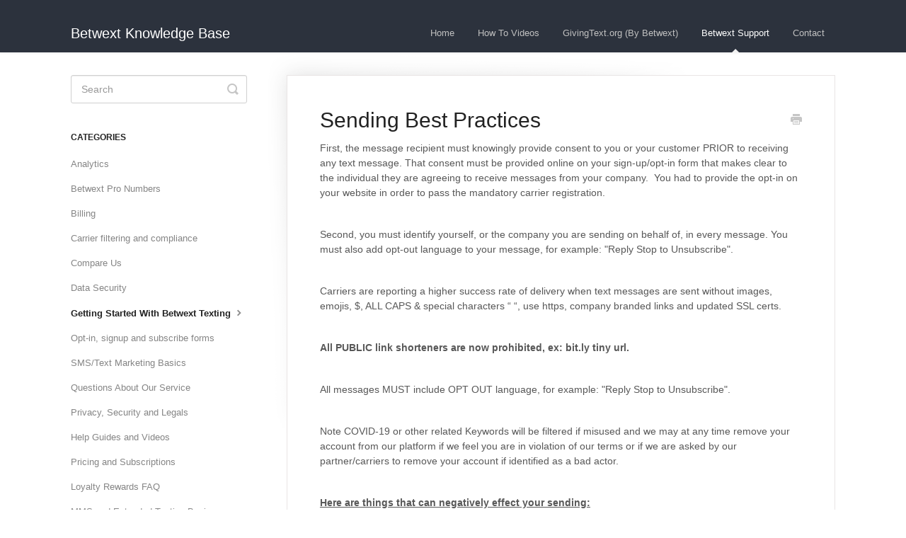

--- FILE ---
content_type: text/html; charset=utf-8
request_url: https://betwext.helpscoutdocs.com/article/214-sending-best-practices
body_size: 4532
content:


<!DOCTYPE html>
<html>
    
<head>
    <meta charset="utf-8"/>
    <title>Sending Best Practices - Betwext Knowledge Base</title>
    <meta name="viewport" content="width=device-width, maximum-scale=1"/>
    <meta name="apple-mobile-web-app-capable" content="yes"/>
    <meta name="format-detection" content="telephone=no">
    <meta name="description" content="First, the message recipient must knowingly provide consent to you or your customer PRIOR to receiving any text message. That consent must be provided online on"/>
    <meta name="author" content="Betwext"/>
    <link rel="canonical" href="https://betwext.helpscoutdocs.com/article/214-sending-best-practices"/>
    
        
   
            <meta name="twitter:card" content="summary"/>
            <meta name="twitter:title" content="Sending Best Practices" />
            <meta name="twitter:description" content="First, the message recipient must knowingly provide consent to you or your customer PRIOR to receiving any text message. That consent must be provided online on"/>


    

    
        <link rel="stylesheet" href="//d3eto7onm69fcz.cloudfront.net/assets/stylesheets/launch-1769417375789.css">
    
    <style>
        body { background: #ffffff; }
        .navbar .navbar-inner { background: #2c323d; }
        .navbar .nav li a, 
        .navbar .icon-private-w  { color: #c0c0c0; }
        .navbar .brand, 
        .navbar .nav li a:hover, 
        .navbar .nav li a:focus, 
        .navbar .nav .active a, 
        .navbar .nav .active a:hover, 
        .navbar .nav .active a:focus  { color: #ffffff; }
        .navbar a:hover .icon-private-w, 
        .navbar a:focus .icon-private-w, 
        .navbar .active a .icon-private-w, 
        .navbar .active a:hover .icon-private-w, 
        .navbar .active a:focus .icon-private-w { color: #ffffff; }
        #serp-dd .result a:hover,
        #serp-dd .result > li.active,
        #fullArticle strong a,
        #fullArticle a strong,
        .collection a,
        .contentWrapper a,
        .most-pop-articles .popArticles a,
        .most-pop-articles .popArticles a:hover span,
        .category-list .category .article-count,
        .category-list .category:hover .article-count { color: #4381b5; }
        #fullArticle, 
        #fullArticle p, 
        #fullArticle ul, 
        #fullArticle ol, 
        #fullArticle li, 
        #fullArticle div, 
        #fullArticle blockquote, 
        #fullArticle dd, 
        #fullArticle table { color:#585858; }
    </style>
    
    <link rel="apple-touch-icon-precomposed" href="//d33v4339jhl8k0.cloudfront.net/docs/assets/5770da43903360258a10b99a/images/57ba39fbc697917de37cf713/Screen-Shot-2016-08-21-at-4.29.42-PM.png">
    <link rel="shortcut icon" type="image/png" href="//d33v4339jhl8k0.cloudfront.net/docs/assets/5770da43903360258a10b99a/images/57ba3a1c9033605754bf2b6f/Screen-Shot-2016-08-21-at-4.32.24-PM.png">
    <!--[if lt IE 9]>
    
        <script src="//d3eto7onm69fcz.cloudfront.net/assets/javascripts/html5shiv.min.js"></script>
    
    <![endif]-->
    
        <script type="application/ld+json">
        {"@context":"https://schema.org","@type":"WebSite","url":"https://betwext.helpscoutdocs.com","potentialAction":{"@type":"SearchAction","target":"https://betwext.helpscoutdocs.com/search?query={query}","query-input":"required name=query"}}
        </script>
    
        <script type="application/ld+json">
        {"@context":"https://schema.org","@type":"BreadcrumbList","itemListElement":[{"@type":"ListItem","position":1,"name":"Betwext Knowledge Base","item":"https://betwext.helpscoutdocs.com"},{"@type":"ListItem","position":2,"name":"Betwext Support ","item":"https://betwext.helpscoutdocs.com/collection/1-betwext-support"},{"@type":"ListItem","position":3,"name":"Sending Best Practices","item":"https://betwext.helpscoutdocs.com/article/214-sending-best-practices"}]}
        </script>
    
    
</head>
    
    <body>
        
<header id="mainNav" class="navbar">
    <div class="navbar-inner">
        <div class="container-fluid">
            <a class="brand" href="https://www.betwext.com/technology-price-2/">
            
                <span>Betwext Knowledge Base</span>
            
            </a>
            
                <button type="button" class="btn btn-navbar" data-toggle="collapse" data-target=".nav-collapse">
                    <span class="sr-only">Toggle Navigation</span>
                    <span class="icon-bar"></span>
                    <span class="icon-bar"></span>
                    <span class="icon-bar"></span>
                </button>
            
            <div class="nav-collapse collapse">
                <nav role="navigation"><!-- added for accessibility -->
                <ul class="nav">
                    
                        <li id="home"><a href="/">Home <b class="caret"></b></a></li>
                    
                    
                        
                            <li  id="how-to-videos"><a href="/collection/75-how-to-videos">How To Videos  <b class="caret"></b></a></li>
                        
                            <li  id="givingtextorg-by-betwext"><a href="/collection/97-givingtextorg-by-betwext">GivingText.org (By Betwext)  <b class="caret"></b></a></li>
                        
                            <li  class="active"  id="betwext-support"><a href="/collection/1-betwext-support">Betwext Support   <b class="caret"></b></a></li>
                        
                    
                    
                        <li id="contact"><a href="#" class="contactUs" onclick="window.Beacon('open')">Contact</a></li>
                        <li id="contactMobile"><a href="#" class="contactUs" onclick="window.Beacon('open')">Contact</a></li>
                    
                </ul>
                </nav>
            </div><!--/.nav-collapse -->
        </div><!--/container-->
    </div><!--/navbar-inner-->
</header>
        <section id="contentArea" class="container-fluid">
            <div class="row-fluid">
                <section id="main-content" class="span9">
                    <div class="contentWrapper">
                        
    
    <article id="fullArticle">
        <h1 class="title">Sending Best Practices</h1>
    
        <a href="javascript:window.print()" class="printArticle" title="Print this article" aria-label="Print this Article"><i class="icon-print"></i></a>
        <p>First, the message recipient must knowingly provide consent to you or your customer PRIOR to receiving any text message. That consent must be provided online on your sign-up/opt-in form that makes clear to the individual they are agreeing to receive messages from your company.&nbsp; You had to provide the opt-in on your website in order to pass the mandatory carrier registration.</p><br>
<p>Second, you must identify yourself, or the company you are sending on behalf of, in every message. You must also add opt-out language to your message, for example: "Reply Stop to Unsubscribe".</p><br>
<p>Carriers are reporting a higher success rate of delivery when text messages are sent without images, emojis, $, ALL CAPS &amp; special characters “ “, use https, company branded links and updated SSL certs.</p><br>
<p><b>All&nbsp;PUBLIC link shorteners are now prohibited, ex: bit.ly tiny url.&nbsp;&nbsp;</b></p><br>
<p>All messages MUST include OPT OUT language, for example: "Reply Stop to Unsubscribe".</p><br>
<p>Note COVID-19 or other related Keywords will be filtered if misused and we may at any time remove your account from our platform if we feel you are in violation of our terms or if we are asked by our partner/carriers to remove your account if identified as a bad actor.</p><br>
<p><b><u>Here are things that can negatively effect your sending:</u></b></p>
<p>A high opt out rate, which indicates that end users are receiving messages they do not want. They're more likely to object, report you as spam and block your number.</p><br>
<p>A high carrier filtering rate, which indicates that external carrier filters are refusing to deliver your messages</p><br>
<p>A high delivery error rate, which indicates you may be attempting to contact numbers that are no longer in service</p><br>
<p>Failure to include clear opt out instructions, for example:&nbsp;"Reply Stop to end"&nbsp;in EVERY message.</p><br>
<p>Failure to identify yourself. Not everyone saves you to their contacts. When your message arrives, if it doesn't say who it is from the end user may think it is spam and report you or block you</p><br>
<p>Contact support@betwext.com if you have questions around this.</p>
    </article>
    

    <section class="articleFoot">
    
        <i class="icon-contact"></i>
        <p class="help">Still need help?
            <a id="sbContact" href="#" class="contactUs" onclick="window.Beacon('open')">Contact Us</a>
            <a id="sbContactMobile" href="#" class="contactUs" onclick="window.Beacon('open')">Contact Us</a>
        </p>
    

    <time class="lu" datetime=2024-05-08 >Last updated on May 8, 2024</time>
    </section>

                    </div><!--/contentWrapper-->
                    
                </section><!--/content-->
                <aside id="sidebar" class="span3">
                 

<form action="/search" method="GET" id="searchBar" class="sm" autocomplete="off">
    
                    <input type="hidden" name="collectionId" value="5770da68c6979166bd8178e0"/>
                    <input type="text" name="query" title="search-query" class="search-query" placeholder="Search" value="" aria-label="Search" />
                    <button type="submit">
                        <span class="sr-only">Toggle Search</span>
                        <i class="icon-search"></i>
                    </button>
                    <div id="serp-dd" style="display: none;" class="sb">
                        <ul class="result">
                        </ul>
                    </div>
                
</form>

                
                    <h3>Categories</h3>
                    <ul class="nav nav-list">
                    
                        
                            <li ><a href="/category/80-analytics">Analytics  <i class="icon-arrow"></i></a></li>
                        
                    
                        
                            <li ><a href="/category/82-betwext-pro-rotating-numbers">Betwext Pro Numbers  <i class="icon-arrow"></i></a></li>
                        
                    
                        
                            <li ><a href="/category/111-billing">Billing  <i class="icon-arrow"></i></a></li>
                        
                    
                        
                            <li ><a href="/category/206-carrier-filtering-and-compliance">Carrier filtering and compliance  <i class="icon-arrow"></i></a></li>
                        
                    
                        
                            <li ><a href="/category/67-compare-us">Compare Us  <i class="icon-arrow"></i></a></li>
                        
                    
                        
                            <li ><a href="/category/91-data-security">Data Security  <i class="icon-arrow"></i></a></li>
                        
                    
                        
                            <li  class="active" ><a href="/category/4-getting-started-with-betwext-texting">Getting Started With Betwext Texting  <i class="icon-arrow"></i></a></li>
                        
                    
                        
                            <li ><a href="/category/72-opt-in-signup-and-subscribe-forms">Opt-in, signup and subscribe forms  <i class="icon-arrow"></i></a></li>
                        
                    
                        
                            <li ><a href="/category/6-smstext-marketing-basics">SMS/Text Marketing Basics  <i class="icon-arrow"></i></a></li>
                        
                    
                        
                            <li ><a href="/category/5-questions-about-our-service">Questions About Our Service  <i class="icon-arrow"></i></a></li>
                        
                    
                        
                            <li ><a href="/category/8-privacy-security-and-legals">Privacy, Security and Legals  <i class="icon-arrow"></i></a></li>
                        
                    
                        
                            <li ><a href="/category/9-help-guides-and-videos">Help Guides and Videos  <i class="icon-arrow"></i></a></li>
                        
                    
                        
                            <li ><a href="/category/18-pricing-and-subscriptions">Pricing and Subscriptions  <i class="icon-arrow"></i></a></li>
                        
                    
                        
                            <li ><a href="/category/16-loyalty-rewards-faq">Loyalty Rewards FAQ  <i class="icon-arrow"></i></a></li>
                        
                    
                        
                            <li ><a href="/category/7-mms-and-extended-texting-basics">MMS and Extended Texting Basics  <i class="icon-arrow"></i></a></li>
                        
                    
                        
                            <li ><a href="/category/19-api-access">API Access  <i class="icon-arrow"></i></a></li>
                        
                    
                        
                            <li ><a href="/category/15-agencies-and-partners">Agencies and Partners  <i class="icon-arrow"></i></a></li>
                        
                    
                    </ul>
                
                </aside><!--/span-->
            </div><!--/row-->
            <div id="noResults" style="display:none;">No results found</div>
            <footer>
                

<p>&copy;
    
        <a href="https://www.betwext.com/technology-price-2/">Betwext</a>
    
    2026. <span>Powered by <a rel="nofollow noopener noreferrer" href="https://www.helpscout.com/docs-refer/?co=Betwext&utm_source=docs&utm_medium=footerlink&utm_campaign=Docs+Branding" target="_blank">Help Scout</a></span>
    
        
    
</p>

            </footer>
        </section><!--/.fluid-container-->
        
            

<script id="beaconLoader" type="text/javascript">!function(e,t,n){function a(){var e=t.getElementsByTagName("script")[0],n=t.createElement("script");n.type="text/javascript",n.async=!0,n.src="https://beacon-v2.helpscout.net",e.parentNode.insertBefore(n,e)}if(e.Beacon=n=function(t,n,a){e.Beacon.readyQueue.push({method:t,options:n,data:a})},n.readyQueue=[],"complete"===t.readyState)return a();e.attachEvent?e.attachEvent("onload",a):e.addEventListener("load",a,!1)}(window,document,window.Beacon||function(){});</script>
<script type="text/javascript">window.Beacon('init', '40a1d1f6-77d4-4460-9baf-80ab69ff0fe3')</script>

<script type="text/javascript">
    function hashChanged() {
        var hash = window.location.hash.substring(1); 
        if (hash === 'contact') {
            window.Beacon('open')
        }
    }

    if (window.location.hash) {
        hashChanged()
    }

    window.onhashchange = function () {
        hashChanged()
    }

    window.addEventListener('hashchange', hashChanged, false);

</script>

        
        
    <script src="//d3eto7onm69fcz.cloudfront.net/assets/javascripts/app4.min.js"></script>

<script>
// keep iOS links from opening safari
if(("standalone" in window.navigator) && window.navigator.standalone){
// If you want to prevent remote links in standalone web apps opening Mobile Safari, change 'remotes' to true
var noddy, remotes = false;
document.addEventListener('click', function(event) {
noddy = event.target;
while(noddy.nodeName !== "A" && noddy.nodeName !== "HTML") {
noddy = noddy.parentNode;
}

if('href' in noddy && noddy.href.indexOf('http') !== -1 && (noddy.href.indexOf(document.location.host) !== -1 || remotes)){
event.preventDefault();
document.location.href = noddy.href;
}

},false);
}
</script>
        
    </body>
</html>


